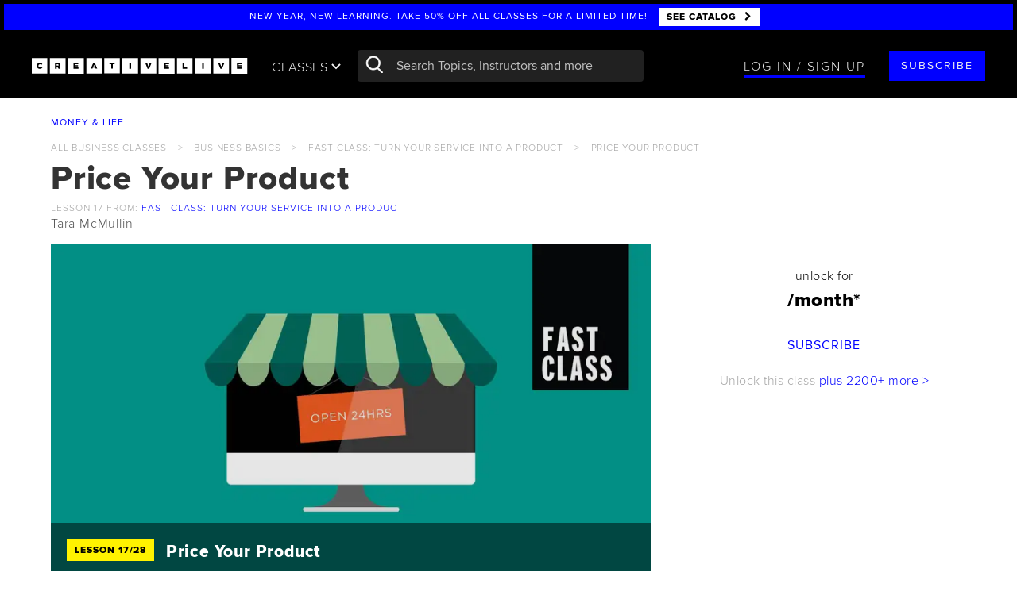

--- FILE ---
content_type: text/html; charset=utf-8
request_url: https://site.creativelive.com/templates/banner/terms.html
body_size: 185
content:
<div class="banner-terms" ng-if="showTermsBanner">
  <div class="banner-background"></div>
  <div class="container">
    <div class="row">
      <p class="col-sm-12 lead text-center" ng-bind-html="::'banner-privacy-label' | i18n:'We\'ve updated our Privacy Policy effective May 25, 2018, you can review updated language <a target=\'_blank\' href=\'/privacy\'>here</a>.'"></p>
    </div>
    <div class="row">
      <div class="col-sm-12 text-center">
        <button ng-click="onTermsClick()" class="btn btn-primary">Got it! Close and don't show again.</button>
      </div>
    </div>
  </div>
</div>


--- FILE ---
content_type: application/javascript
request_url: https://cdn.segment.io/next-integrations/integrations/google-tag-manager/2.5.1/google-tag-manager.dynamic.js.gz
body_size: 1341
content:
window['google-tag-managerDeps'] = ["/integrations/vendor/commons.a61d7bea37d2de5d4b69.js"];window['google-tag-managerLoader'] = function() { return window["google-tag-managerIntegration"]=function(t){function e(e){for(var n,i,s=e[0],p=e[1],c=e[2],l=0,g=[];l<s.length;l++)i=s[l],Object.prototype.hasOwnProperty.call(o,i)&&o[i]&&g.push(o[i][0]),o[i]=0;for(n in p)Object.prototype.hasOwnProperty.call(p,n)&&(t[n]=p[n]);for(u&&u(e);g.length;)g.shift()();return a.push.apply(a,c||[]),r()}function r(){for(var t,e=0;e<a.length;e++){for(var r=a[e],n=!0,s=1;s<r.length;s++){var p=r[s];0!==o[p]&&(n=!1)}n&&(a.splice(e--,1),t=i(i.s=r[0]))}return t}var n={},o={59:0},a=[];function i(e){if(n[e])return n[e].exports;var r=n[e]={i:e,l:!1,exports:{}};return t[e].call(r.exports,r,r.exports,i),r.l=!0,r.exports}i.m=t,i.c=n,i.d=function(t,e,r){i.o(t,e)||Object.defineProperty(t,e,{enumerable:!0,get:r})},i.r=function(t){"undefined"!=typeof Symbol&&Symbol.toStringTag&&Object.defineProperty(t,Symbol.toStringTag,{value:"Module"}),Object.defineProperty(t,"__esModule",{value:!0})},i.t=function(t,e){if(1&e&&(t=i(t)),8&e)return t;if(4&e&&"object"==typeof t&&t&&t.__esModule)return t;var r=Object.create(null);if(i.r(r),Object.defineProperty(r,"default",{enumerable:!0,value:t}),2&e&&"string"!=typeof t)for(var n in t)i.d(r,n,function(e){return t[e]}.bind(null,n));return r},i.n=function(t){var e=t&&t.__esModule?function(){return t.default}:function(){return t};return i.d(e,"a",e),e},i.o=function(t,e){return Object.prototype.hasOwnProperty.call(t,e)},i.p="";var s=window.webpackJsonp_name_Integration=window.webpackJsonp_name_Integration||[],p=s.push.bind(s);s.push=e,s=s.slice();for(var c=0;c<s.length;c++)e(s[c]);var u=p;return a.push(["sbnM",0]),r()}({sbnM:function(t,e,r){"use strict";var n=r("hjHq"),o=r("5mDK")("dataLayer",{wrap:!1}),a=t.exports=n("Google Tag Manager").global("dataLayer").global("google_tag_manager").option("containerId","").option("environment","").option("trackNamedPages",!0).option("trackCategorizedPages",!0).tag("no-env",'<script src="//www.googletagmanager.com/gtm.js?id={{ containerId }}&l=dataLayer">').tag("with-env",'<script src="//www.googletagmanager.com/gtm.js?id={{ containerId }}&l=dataLayer&gtm_preview={{ environment }}">');a.prototype.initialize=function(){o({"gtm.start":Number(new Date),event:"gtm.js"}),this.options.environment.length?this.load("with-env",this.options,this.ready):this.load("no-env",this.options,this.ready)},a.prototype.loaded=function(){return!(!window.dataLayer||Array.prototype.push===window.dataLayer.push)},a.prototype.page=function(t){var e=t.category(),r=t.fullName(),n=this.options;n.trackAllPages&&this.track(t.track()),e&&n.trackCategorizedPages&&this.track(t.track(e)),r&&n.trackNamedPages&&this.track(t.track(r))},a.prototype.track=function(t){var e=t.properties(),r=this.analytics.user().id(),n=this.analytics.user().anonymousId();r&&(e.userId=r),n&&(e.segmentAnonymousId=n),e.event=t.event(),o(e)}}});
//# sourceMappingURL=google-tag-manager.js.map
};

--- FILE ---
content_type: application/javascript
request_url: https://cdn2.creativelive.com/p/js/global/bundles/pages.3775933.js
body_size: 3194
content:
!function o(n,a,i){function c(r,e){if(!a[r]){if(!n[r]){var t="function"==typeof require&&require;if(!e&&t)return t(r,!0);if(s)return s(r,!0);throw(e=new Error("Cannot find module '"+r+"'")).code="MODULE_NOT_FOUND",e}t=a[r]={exports:{}},n[r][0].call(t.exports,function(e){return c(n[r][1][e]||e)},t,t.exports,o,n,a,i)}return a[r].exports}for(var s="function"==typeof require&&require,e=0;e<i.length;e++)c(i[e]);return c}({1:[function(e,r,t){r.exports=["$rootScope","$scope","$q","$location","$window","$timeout","$filter","$attrs","deepval","CatalogService","CartService","SubscriptionService","SubscriptionPlanService","AnalyticsService","cacheClear","Ecommerce","$routeParams","ScoresService","redeem","Vault","_",function(i,c,a,s,d,o,u,l,p,n,m,e,f,g,h,v,y,_,w,b,k){function r(){t=s.search(),k.isEmpty(t)&&(e=d.location.search.substr(1).split("&"),k.each(e,function(e){var e=e.split("="),r=e[0],e=decodeURIComponent(e[1]);t[r]=e}));var t,o,n,r,e=t;return e.couponCode||e.token||e.products||l.token?(o=!1,n=a.defer(),r=e.products&&e.products.toLowerCase()&&e.products.toLowerCase().split(","),v.redeem({coupon:e.couponCode&&"string"==typeof e.couponCode&&e.couponCode.toUpperCase(),token:e.token&&"string"==typeof e.token&&e.token.toUpperCase()||l.token&&"string"==typeof l.token&&l.token.toUpperCase(),products:r}).$promise.then(function(e){r&&0<r.length||e&&e.data&&"not full redeem"===e.data.msg?(m.has(!0),n.reject({redirect:"/checkout"})):n.resolve()}).catch(function(e){var r,t=e&&e.data&&e.data.statusCode;409===t?r="creator-pass"===(e=(e&&e.data&&e.data.message||"").split(":")[1])?"/":"/class/"+e:410===t?r="/redeem/sorry":400===t?(r="/redeem/invalid",o=!0):r="/checkout",n.reject({redirect:r,replace:o})}),n.promise):a.reject({redirect:"/redeem/invalid",replace:!0})}{var t;i.noBackLink=!0,c.error={},c.user=rind.context.session.user,c.taxobject={},l.token?t=l.$observe("token",function(){t(),c.tokenReady=!0,l.triggered||S()}):(c.tokenReady=!0,l.triggered||S())}function S(){C().then(function(){i.ready=!0,c.reVerifying||b.Session.getAndRemove("oauthLoginInSession")&&(c.reVerifying=!0,c.completeOrder())}).catch(function(e){c.invalid=!0})}function C(){var t=a.defer();return i.user.valid()?(c.user||(c.user=rind.context.session.user),r().then(function(){return v.getOrder().$promise}).then(function(e){var r;e.success?!e.data||"completed"!==e.data.order_status&&"deferred"!==e.data.order_status?(c.redeem=w,y.partner&&(c.partner={slug:y.partner}),c.coupons=e.data.raw.coupons,c.subtotal=e.data.subtotal,c.total=e.data.total,c.taxobject={taxtotal:e.data.tax_total},c.order=e.data,c.payeeDetails=c.order.payee_details,c.isSubscription=!1,r=k.chain(e.data.line_items).pluck("product").flatten().map(function(e){return e.source&&"subscriptionPlan"===e.source.source_type?e.source.source_id:e.course_id||e.bundle_id}).value(),c.partner&&c.partner.slug&&i.user.setTraits({_source:c.partner.slug,source:c.partner.slug},function(){c.user.traits=i.user._data.user.traits}),n.getCoursesByIds(r).then(function(e){0===e.length&&r[0]?f.getSubscriptionPlanById(r[0]).then(function(e){c.items=[e],c.isSubscription=!0,c.hasSubscription=i.user.getTrait("active_consumer_subscription"),t.resolve()}).catch(function(e){c.isSubscription=!0,c.hasSubscription=i.user.getTrait("active_consumer_subscription"),t.resolve()}):(c.items=e,t.resolve())})):s.path("/cart"):i.errorStatus=500}).catch(function(e){e.redirect&&s.$$html5?(s.path(e.redirect),e.replace&&s.replace(e.redirect)):(i.errorStatus=500,t.reject(e))}),t.promise):a.reject({msg:"not signed in"})}var x=function(e){e=p(e||{},"raw.cart.coupon_codes.0");e&&i.user.removeApplicableCoupon(e)},$=function(e){var t=angular.extend(e.summaries,{uid:rind.context.session.user.uid,orderId:e.oid,firstPurchase:0===rind.context.session.contentRights.purchased.courses.length,tax:parseFloat(u("centsToDollars")(e.tax_total)),broadcast_types:[],couponPrefix:(e=>{var r=[];return r=e.raw.cart.discounts?e.raw.cart.discounts.filter(function(e){return e.discount.validator&&e.discount.validator.prefix}).map(function(e){return e.discount.validator.prefix}):r})(e),deferred:e.deferred}),r=(c.partner&&c.partner.name&&(t.partner={_id:c.partner._id,name:c.partner.name}),p(e||{},"raw.cart.coupon_codes.0")),o=(t.productIDs=e.summaries.courseIDs,[]),n=(e.line_items&&e.line_items.forEach(function(e){o.push(e.product.id)}),t.content_ids=o,t.content_type="product",t.repeat=!t.firstPurchase,e.deferred&&(t.revenue=0),t.coupon_code=r,t.coupon=r,{}),a=(void 0!==e.raw.cart&&angular.isArray(e.raw.cart.discounts)&&angular.forEach(e.raw.cart.discounts,function(e){null!==e.targetId&&(n[e.targetId]?n[e.targetId]=n[e.targetId]+"-"+e.discountId+"-"+e.action.type:n[e.targetId]=e.discountId+"-"+e.action.type)}),!angular.equals({},n)&&angular.isArray(t.products)&&angular.forEach(t.products,function(e){n[e.id]&&(e.coupon=n[e.id])}),angular.isArray(e.line_items)&&angular.forEach(e.line_items,function(e,r){angular.isArray(e.breakdown)&&angular.forEach(e.breakdown,function(e){t.broadcast_types.push(e.broadcast_state),t.products&&r<t.products.length&&(t.products[r].category=e.broadcast_state)})}),c.user.traits);a&&k.each(Object.keys(a),function(e){t["trait_"+e]=a[e]}),i.user.updateTraits(function(){g.track("Order Completed",t)})};function E(t){t=t||500,!c.order||!c.order._id||!i.user||!i.user.getOrder||64e3<t?c.throwError():i.user.getOrder({orderId:c.order._id},{expires:"0 seconds"}).then(function(e){var r;"processing"===e.order_status||"in_checkout"===e.order_status?o(function(){E(2*t)},t):"completed"===e.order_status?(c.orderStatus="completed",$(c.order),x(c.order),c.items.forEach(function(e){h.clearProduct(e)}),c.redeem?((r=b.Local.getAndRemove("dest"))?I(r):c.partner&&c.partner.slug?I("/redeem/"+c.partner.slug+"/confirmation"):I("/redeem/confirmation"),l.notifyOnRedeem&&i.$broadcast("order:free:complete",!0)):I("/checkout/confirmation"),i.ready=!0,c.orderSuccess=!0,(new _).updateScores()):(c.orderStatus="void",c.throwError("void"===e.order_status))}).catch(function(e){c.throwError()})}function I(e){s.$$html5?s.path(e):window.location.href=e,l.refreshOnRedeem&&c.reload()}function O(){"true"!==l.loginModal||i.user.valid()?(c.invalid=!1,i.errorStatus=void 0,c.reVerifying||(c.reVerifying=!0,C().then(function(){c.completeOrder()}).catch(function(){c.invalid=!0}))):(i.$emit("register:show",{onboarding:!1,state:"intro",activationMode:"click",configKey:"",via:"redeem",regPrompt:"redeem"}),i.$on("user:register",O),i.$on("user:login",O))}c.throwError=function(e){c.orderStatus="void",e&&422===e.status?(c.error.message="There was an error verifying your order.",c.disableForm=!0):c.error.message=e?"There was an error verifying your order. Click <a> here </a> to try again.":'There was an error verifying your order. Click <a href="/checkout"> here </a> to return to the cart and void this order.',i.ready=!0},c.reload=function(){d.location.reload()},c.completeOrder=function(){var e=c.user.traits,r=b.Local.getList(),t={},o=(k.each(r,function(e){var r=Object.keys(e)[0];r&&0===r.indexOf("trait_")&&(t[r.replace(/trait_/,"")]=e[r])}),b.Session.set("redeemInSession",!0),0<=window.location.pathname.indexOf("redeem/gift")&&g.track("Gifting",{action:"start",gift_type:"open gift",coupon_code:c.coupons[0].code}),{});angular.forEach(["iterableEmailCampaignId","iterableTemplateId"],function(e){var r=b.Cookie.get(e);r&&(o[e]=r)}),c.order.traits=angular.extend({},t,e),i.ready=!1,window.scrollTo(500,0),c.orderStatus="processing",v.process({order:c.order,campaignData:o},function(e){E()},function(){return c.throwError()})},c.verifyRedeem=O,l.triggered||(i.$on("user:register",O),i.$on("user:login",O))}]},{}],2:[function(e,r,t){e("modules/pages.mod/client/main")},{"modules/pages.mod/client/main":3}],3:[function(e,r,t){var o=angular.module("cl.page",["cl"]).run(["AnalyticsService",function(e){var r={category:"CMS"};{var t;rind.dump.data&&((t=rind.dump.data.primary_category&&rind.dump.data.primary_category.title)&&(r.channel=t),r.type=rind.dump.data.type)}e.addProperties(r)}]);(document.location.pathname.match(/^\/class\//)||document.location.pathname.match(/^\/student\//)||document.location.pathname.match(/^\/lms\//)||"/podcast"===document.location.pathname||"/activate"===document.location.pathname)&&o.config(["$locationProvider",function(e){e.html5Mode({enabled:!0,rewriteLinks:!1})}]),o.service("redeem",function(){return!0}),o.controller("EcommerceReviewCtrl",e("modules/ecommerce/page.mod/client/controllers/review"))},{"modules/ecommerce/page.mod/client/controllers/review":1}]},{},[2]);